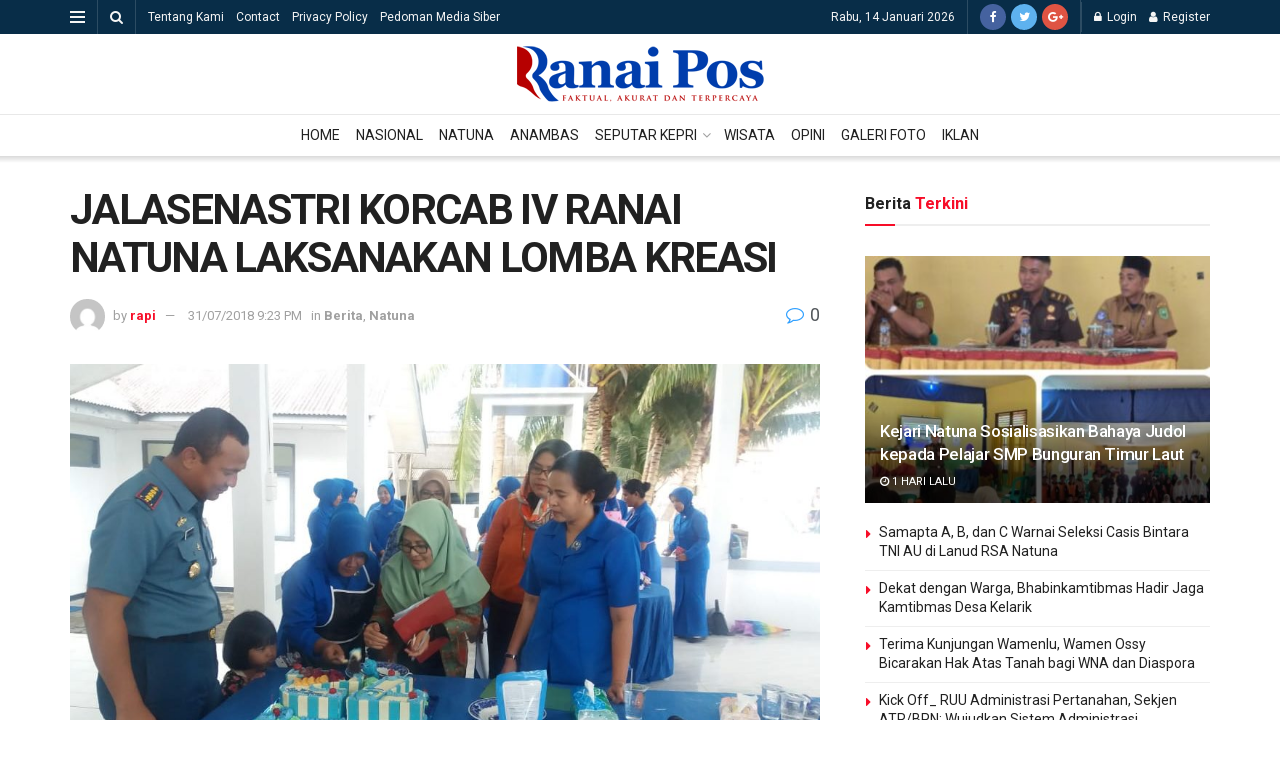

--- FILE ---
content_type: text/html; charset=utf-8
request_url: https://www.google.com/recaptcha/api2/aframe
body_size: 268
content:
<!DOCTYPE HTML><html><head><meta http-equiv="content-type" content="text/html; charset=UTF-8"></head><body><script nonce="8zBkjauCwz0vKc5RN-fd_g">/** Anti-fraud and anti-abuse applications only. See google.com/recaptcha */ try{var clients={'sodar':'https://pagead2.googlesyndication.com/pagead/sodar?'};window.addEventListener("message",function(a){try{if(a.source===window.parent){var b=JSON.parse(a.data);var c=clients[b['id']];if(c){var d=document.createElement('img');d.src=c+b['params']+'&rc='+(localStorage.getItem("rc::a")?sessionStorage.getItem("rc::b"):"");window.document.body.appendChild(d);sessionStorage.setItem("rc::e",parseInt(sessionStorage.getItem("rc::e")||0)+1);localStorage.setItem("rc::h",'1768379855311');}}}catch(b){}});window.parent.postMessage("_grecaptcha_ready", "*");}catch(b){}</script></body></html>